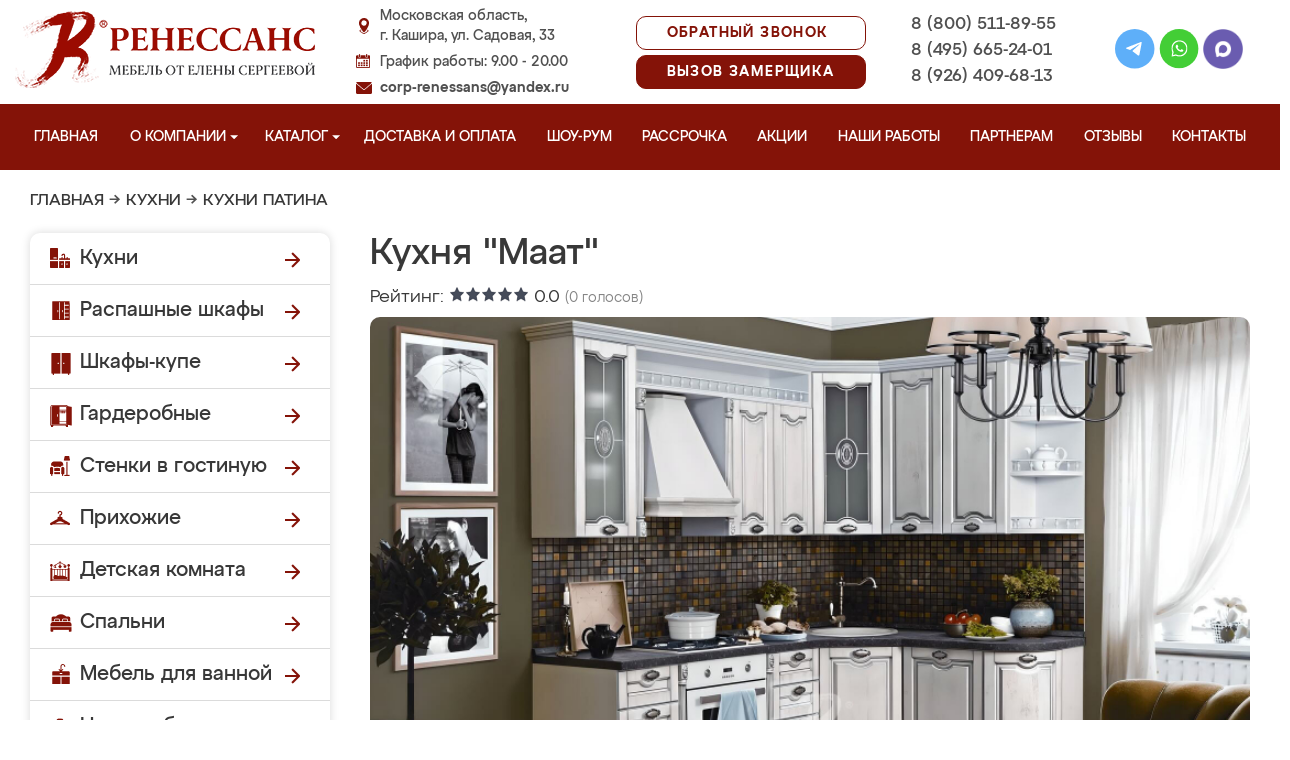

--- FILE ---
content_type: text/html; charset=UTF-8
request_url: https://kashiramebel.ru/kyhnya-patina-24
body_size: 17507
content:
<!DOCTYPE html>
  <html lang="ru">
  <head>
   <base href="https://kashiramebel.ru/"/>
   <title>Кухня &quot;Маат&quot;, купить кухню патина на заказ в г. Кашира недорого.</title>
   <meta http-equiv="Content-Type" content="text/html; charset=UTF-8" />
   <meta name="description" content="Купить кухню патина под названием &quot;Кухня &quot;Маат&quot;&quot; недорого на заказ от производителя в г. Кашира. Беспроцентная рассрочка! Бесплатная доставка и замер!" />
   <meta name="keywords"    content="Кухня &quot;Маат&quot;, Кухни патина" />
   <meta name="viewport" content="width=device-width, initial-scale=1, maximum-scale=1">
   <meta name="format-detection" content="telephone=no">
   <meta name="yandex-verification" content="9bcd6357a6810365" />

   <link href="design/renessans/images/favicon.ico" rel="icon"          type="image/x-icon"/>
   <link href="design/renessans/images/favicon.ico" rel="shortcut icon" type="image/x-icon"/>
       <link rel="stylesheet" href="design/renessans/css/nivo-slider.css" type="text/css" media="screen" />
    <link rel="stylesheet" href="design/renessans/css/themes/default/default.css" type="text/css" media="screen" />
    <link rel="stylesheet" type="text/css" href="design/renessans/css/sliderkit-core.css" media="screen" />
    <link rel="stylesheet" type="text/css" href="design/renessans/css/sliderkit-demos.css" media="screen" />
    <link href="design/renessans/css/owl.carousel.min.css" rel="stylesheet" type="text/css" media="screen" />
    <link href="design/renessans/css/owl.theme.default.min.css" rel="stylesheet" type="text/css" media="screen" />
    <link href="design/renessans/css/jquery.bxslider.css?v=15" rel="stylesheet" type="text/css" media="screen" />
    <link href="design/renessans/css/reveal.css?v=20" rel="stylesheet" type="text/css" media="screen" />
    <link href="design/renessans/css/style2.css?v=20" rel="stylesheet" type="text/css" media="screen" />
    <link href="design/renessans/css/mobile.css?v=20" rel="stylesheet" type="text/css" media="screen" />
    <link href = "design/renessans/fonts/stylesheet.css" rel = "stylesheet" type = "text/css" />
    <script type="text/javascript" src="js/jquery/jquery.js"></script>
    <link rel="preload" href="design/renessans/img/menu_kuhni_w.png" as="image" />
    <link rel="preload" href="design/renessans/img/menu_shkafy_w.png" as="image" />
    <link rel="preload" href="design/renessans/img/menu_stenki_w.png" as="image" />
    <link rel="preload" href="design/renessans/img/menu_detskaya_w.png" as="image" />
    <link rel="preload" href="design/renessans/img/menu_prihozhie_w.png" as="image" />
    <link rel="preload" href="design/renessans/img/menu_spalni_w.png" as="image" />
    <link rel="preload" href="design/renessans/img/menu_raboty_w.png" as="image" />
    <link rel="preload" href="design/renessans/img/menu_garderobnye_w.svg" as="image" />
    <link rel="preload" href="design/renessans/img/menu_kupe_w.svg" as="image" />
    <link rel="preload" href="design/renessans/img/menu_vannaya_w.svg" as="image" />
  <link rel="stylesheet" href="design/renessans/js/fancybox/jquery.fancybox.css" type="text/css" media="screen" />


  <link href="/js/baloon/css/baloon.css" rel="stylesheet" type="text/css" />
  
  <style>
   .autocomplete-w1 { position:absolute; top:0px; left:0px; margin:6px 0 0 6px; /* IE6 fix: */ _background:none; _margin:1px 0 0 0; }
   .autocomplete { border:1px solid #999; background:#FFF; cursor:default; text-align:left; overflow-x:auto;  overflow-y: auto; margin:-6px 6px 6px -6px; /* IE6 specific: */ _height:350px;  _margin:0; _overflow-x:hidden; }
   .autocomplete .selected { background:#F0F0F0; }
   .autocomplete div { padding:2px 5px; white-space:nowrap; }
   .autocomplete strong { font-weight:normal; color:#3399FF; }
 </style>

<link rel="stylesheet" href="design/renessans/css/fancybox.css"/>

    

  </head>
  <body>
   <div class="conteiner header-container">
    <header class="header">
      <div class="logo-wrapper">
        <a href="/" class="logo"><img src="design/renessans/img/logo-new.png" title='Мебель от Елены Сергеевой в Кашире' alt='Мебель от Елены Сергеевой в Кашире' height="77" width="300"></a>
        <!--<div class="logo-text">в Кашире</div>-->
      </div>
      <div class="contact">
        <span class="address">Московская область,<br> г. Кашира, ул. Садовая, 33</span>
        <span class="time">График работы: 9.00 - 20.00</span>
        <span class="email"><a href="mailto:corp-renessans@yandex.ru" class="tn">corp-renessans@yandex.ru</a></span>
      </div>
      
      <div class="header-btns-wrapper">
        <a href="#" data-reveal-id="callme" data-animation="fade" class="header-callback tn no-mobile">Обратный звонок</a>
        <a href="#" data-reveal-id="design" data-animation="fade" class="header-callback header-callback-red tn no-mobile">Вызов замерщика</a>
        <a href="#" data-reveal-id="callme" data-animation="fade" class="no-pc"><img src="design/renessans/img/header-phone.png" alt="Обратный звонок"></a>
        <a href="javascript:;" class="no-pc menu-btn"><img src="design/renessans/img/header-menu.png" alt="Меню"></a>
      </div>

      <div class="phones">
        <a href="tel:+7 (800) 511-89-55" class="tn">8 (800) 511-89-55</a>
        <a href="tel:+7 (495) 665-24-01" class="tn">8 (495) 665-24-01</a>
        <a href="tel:+7 (926) 409-68-13" class="tn">8 (926) 409-68-13</a>
      </div>

      <div class="header-social">
        <a title="Telegram" href="https://t.me/MFRenessans" target="_blank"><img src="design/renessans/img/telegram.svg" alt="Telegram"></a>
        <a title="Whatsapp" href="whatsapp://send?phone=79264096813" target="_blank"><img src="design/renessans/img/whatsapp.svg" alt="Whatsapp"></a>
        <a title="Max" href="https://max.ru/u/f9LHodD0cOIx1IsR35lQyp6xi11EkXMk6_hCr699pXuHIz2_Z4fLbYYcQ6M" target="_blank"><img src="design/renessans/img/max.png" alt="Max"></a>
      </div>

 </header>
</div>

<nav class="navigation top-menu-nav">
  <ul class="menu conteiner">
    <li>
      <a data-page="1" href="" class="no-children">Главная</a>
    </li>
    <!-- <li>
      <a data-page="4" href="o-kompanii" class="no-children">О компании</a>
    </li>-->

    <li class="dropdown">
      <a data-page="4" href="o-kompanii" class="children-hidden">О компании <svg width="8" height="4" viewBox="0 0 8 4" fill="none" xmlns="http://www.w3.org/2000/svg">
	      <path d="M4 4.25L0 0.25L8 0.250001L4 4.25Z" fill="white"></path>
	  </svg></a>
      <ul class="dropdown_menu">
        <li>
          <a href="./o-kompanii">О Ренессанс ИП Сергеева Е.В.</a>
        </li>
        <li>
          <a href="./video">Видео от компании</a>
        </li>
        <li>
          <a href="./garantii">Гарантии</a>
        </li>
        <li>
          <a href="./vopros-otvet">Вопрос-ответ</a>
        </li>
        <li>
          <a href="./yuridicheskaya-informatsiya">Юридическая информация</a>
        </li>
        <li>
          <a href="./sertifikaty">Сертификаты</a>
        </li>
        <li>
          <a href="./vakansii">Вакансии</a>
        </li>
      </ul>
    </li>

    <li class="dropdown">
      <a data-page="8" href="catalog" class="children-hidden">Каталог <svg width="8" height="4" viewBox="0 0 8 4" fill="none" xmlns="http://www.w3.org/2000/svg">
	      <path d="M4 4.25L0 0.25L8 0.250001L4 4.25Z" fill="white"></path></a>
      <ul class="dropdown_menu">
        <li>
          <a href="./kuhni" data-category="46" class="subcat-children-hidden">Кухни</a>
          <ul class="dropdown_menu">
            <li>
              <a href="./sovremennie-kyhni" data-category="68">Современные кухни</a>
            </li>
            <li>
              <a href="./kyhni-klassika" data-category="62">Кухни классика</a>
            </li>
            <li>
              <a href="./kyhni-alvic" data-category="56">Кухни Alvic Luxe</a>
            </li>
            <li>
              <a href="./kyhni-iz-emali" data-category="61">Кухни из эмали</a>
            </li>
            <li>
              <a href="./kyhni-yglovie" data-category="66">Кухни угловые</a>
            </li>
            <li>
              <a href="./kyhni-iz-mdf" data-category="59">Кухни из мдф</a>
            </li>
            <li>
              <a href="./kyhni-iz-plastika" data-category="60">Кухни из пластика</a>
            </li>
            <li>
              <a href="./kyhni-patina" data-category="64">Кухни патина</a>
            </li>
            <li>
              <a href="./kyhni-iz-massiva" data-category="58">Кухни из массива</a>
            </li>
            <li>
              <a href="./bolshie-kyhni" data-category="55">Большие кухни</a>
            </li>
            <li>
              <a href="./kyhni-malogabaritnie" data-category="63">Кухни малогабаритные</a>
            </li>
            <li>
              <a href="./kuhni-neoklassika" data-category="134">Неоклассика</a>
            </li>
            <li>
              <a href="./kuhni-loft" data-category="135">Лофт</a>
            </li>
            <li>
              <a href="./kuhni-modern" data-category="136">Модерн</a>
            </li>
            <li>
              <a href="./kuhni-minimalizm" data-category="140">Минимализм</a>
            </li>
            <li>
              <a href="./kyhni-s-fotopechatu" data-category="65">Кухни с фотопечатью</a>
            </li>
            <li>
              <a href="./kyhni-ekonom" data-category="67">Кухни эконом</a>
            </li>
            <li>
              <a href="./kyhni-iz-akrila" data-category="57">Кухни из акрила</a>
            </li>
          </ul>
        </li>
        <li>
          <a href="./raspashnye-shkafy" data-category="137" class="subcat-children-hidden">Распашные шкафы</a>
          <ul class="dropdown_menu">
            <li>
              <a href="./sovremennye-shkafy" data-category="138">Современные</a>
            </li>
            <li>
              <a href="./klassicheskie-shkafy" data-category="139">Классические</a>
            </li>
          </ul>
        </li>
        <li>
          <a href="./shkafy-kupe" data-category="47" class="subcat-children-hidden">Шкафы-купе</a>
          <ul class="dropdown_menu">
            <li>
              <a href="./belie-shkafi-kype" data-category="69">Белые шкафы купе</a>
            </li>
            <li>
              <a href="./vstroennnie-shkafi-kype" data-category="70">Встроеннные шкафы купе</a>
            </li>
            <li>
              <a href="./radiysnie-shkafi-kype" data-category="71">Радиусные шкафы купе</a>
            </li>
            <li>
              <a href="./yglovie-shkafi-kype" data-category="72">Угловые шкафы купе</a>
            </li>
            <li>
              <a href="./shkafi-kype-v-prihojyu" data-category="73">Шкафы купе в прихожую</a>
            </li>
            <li>
              <a href="./shkafi-kype-v-spalnu" data-category="74">Шкафы купе в спальню</a>
            </li>
            <li>
              <a href="./shkafi-kype-vitraj" data-category="75">Шкафы купе витраж</a>
            </li>
            <li>
              <a href="./shkafi-kype-peskostryi" data-category="76">Шкафы купе пескоструй</a>
            </li>
            <li>
              <a href="./shkafi-kype-s-zerkalom" data-category="77">Шкафы купе с зеркалом</a>
            </li>
            <li>
              <a href="./shkafi-kype-s-fotopechatu" data-category="78">Шкафы купе с фотопечатью</a>
            </li>
            <li>
              <a href="./shkafi-kype-ekonom" data-category="79">Шкафы купе эконом</a>
            </li>
          </ul>
        </li>
        <li>
          <a href="./garderobnye" class="subcat-children-hidden">Гардеробные</a>
          <ul class="dropdown_menu">
            <li>
              <a href="./klassicheskie-garderobnye">Классические</a>
            </li>
            <li>
              <a href="./sovremennye-garderobnye">Современные</a>
            </li>
            <li>
              <a href="./svetlye-garderobnye">Светлые</a>
            </li>
            <li>
              <a href="./temnye-garderobnye">Темные</a>
            </li>
            <li>
              <a href="./uglovye-garderobnye">Угловые</a>
            </li>
            <li>
              <a href="./p-obraznye-garderobnye">П-образные</a>
            </li>
          </ul>
        </li>
        <li>
          <a href="./gostinye" data-category="80" class="subcat-children-hidden">Стенки в гостиную</a>
          <ul class="dropdown_menu">
            <li>
              <a href="./gostinie-v-klassicheskom-stile" data-category="84">Гостиные в классическом стиле</a>
            </li>
            <li>
              <a href="./gostinie-v-sovremennom-stile" data-category="85">Гостиные в современном стиле</a>
            </li>
            <li>
              <a href="./mini-stenki-v-gostinyu" data-category="86">Мини стенки в гостиную</a>
            </li>
            <li>
              <a href="./stenki-pod-televizor" data-category="87">Стенки под телевизор</a>
            </li>
            <li>
              <a href="./stenki-s-komputernim-stolom" data-category="88">Стенки с компьютерным столом</a>
            </li>
            <li>
              <a href="./yglovie-stenki-v-gostinyu" data-category="89">Угловые стенки в гостиную</a>
            </li>
          </ul>
        </li>
        <li>
          <a href="./prihozhie" data-category="82" class="subcat-children-hidden">Прихожие</a>
          <ul class="dropdown_menu">
            <li>
              <a href="./belie-prihojie" data-category="93">Белые прихожие</a>
            </li>
            <li>
              <a href="./prihojie-v-koridor-malogabaritnie" data-category="94">Прихожие в коридор малогабаритные</a>
            </li>
            <li>
              <a href="./prihojie-dlya-yzkogo-koridora" data-category="95">Прихожие для узкого коридора</a>
            </li>
            <li>
              <a href="./prihojie-ekonom" data-category="96">Прихожие эконом</a>
            </li>
            <li>
              <a href="./sovremennie-prihojie" data-category="97">Современные прихожие</a>
            </li>
            <li>
              <a href="./yglovie-prihojie" data-category="98">Угловые прихожие</a>
            </li>
            <li>
              <a href="./klassicheskie-prihozhie" data-category="133">Классические</a>
            </li>
          </ul>
        </li>
        <li>
          <a href="./detskie" data-category="81" class="subcat-children-hidden">Детская комната</a>
          <ul class="dropdown_menu">
            <li>
              <a href="./detskaya-dlya-dvoih" data-category="90">Детская для двоих</a>
            </li>
            <li>
              <a href="./detskaya-dlya-devochki" data-category="91">Детская для девочки</a>
            </li>
            <li>
              <a href="./detskaya-dlya-malchika" data-category="92">Детская для мальчика</a>
            </li>
          </ul>
        </li>
        <li>
          <a href="./spalni" data-category="83" class="subcat-children-hidden">Спальни</a>
          <ul class="dropdown_menu">
            <li>
              <a href="./belie-spalni" data-category="99">Белые спальни</a>
            </li>
            <li>
              <a href="./krasivie-spalni" data-category="100">Красивые спальни</a>
            </li>
            <li>
              <a href="./malenkie-spalni" data-category="101">Маленькие спальни</a>
            </li>
            <li>
              <a href="./spalni-klassika" data-category="102">Спальни классика</a>
            </li>
            <li>
              <a href="./spalni-modern" data-category="103">Спальни модерн</a>
            </li>
            <li>
              <a href="./spalni-ekonom-klassa" data-category="104">Спальни эконом класса</a>
            </li>
          </ul>
        </li>
        <li>
          <a href="./mebel-dlya-vannyh-komnat">Мебель для ванной</a>
        </li>
      </ul>
    </li>
    <li>
      <a data-page="3" href="/kak-zakazat" class="no-children">Доставка и оплата</a>
    </li>
    <li>
      <a href="/show-room" class="no-children">Шоу-рум</a>
    </li>
    <li>
      <a href="/rassrochka" class="no-children">Рассрочка</a>
    </li>
    <li>
      <a href="/aktsii" class="no-children">Акции</a>
    </li>
    <li>
      <a href="/portfolio" class="no-children">Наши работы</a>
    </li>
    <li>
      <a href="/partneram" class="no-children no850">Партнерам</a>
    </li>
    <li>
      <a data-page="2" href="reviews" class="no-children">Отзывы</a>
    </li>
    <li>
      <a data-page="6" href="contact" class="no-children">Контакты</a>
    </li>
  </ul>
</nav>
<div class="after-menu-wrapper"></div>

     </div>

<div class="full-width">
	<div class="header-place">Кашира</div>
</div>



 <div class="conteiner">
 

    	 <div class="breadcrumbs">
		<a href="/">Главная</a>
				    	  	   → <a href="/kuhni">Кухни</a>
	  		    	  	   → <a href="/kyhni-patina">Кухни патина</a>
	  							 </div> 
  	





      <div class="catalog_main">
  
     <div class="sidebar">

  <noindex>
  <div class="catalog">
    <ul class="sidebar-menu">
      <li class="dropdown" data-id="46">
        <a href="./kuhni" data-category="46" rel="nofollow" class="parent">Кухни</a>
        <ul class="dropdown-menu">
          <li data-id="68">
            <a href="./sovremennie-kyhni" data-category="68" rel="nofollow">Современные кухни</a>
          </li>
          <li data-id="62">
            <a href="./kyhni-klassika" data-category="62" rel="nofollow">Кухни классика</a>
          </li>
          <li data-id="56">
            <a href="./kyhni-alvic" data-category="56" rel="nofollow">Кухни Alvic Luxe</a>
          </li>
          <li data-id="61">
            <a href="./kyhni-iz-emali" data-category="61" rel="nofollow">Кухни из эмали</a>
          </li>
          <li data-id="66">
            <a href="./kyhni-yglovie" data-category="66" rel="nofollow">Кухни угловые</a>
          </li>
          <li data-id="59">
            <a href="./kyhni-iz-mdf" data-category="59" rel="nofollow">Кухни из мдф</a>
          </li>
          <li data-id="60">
            <a href="./kyhni-iz-plastika" data-category="60" rel="nofollow">Кухни из пластика</a>
          </li>
          <li data-id="64">
            <a href="./kyhni-patina" data-category="64" rel="nofollow">Кухни патина</a>
          </li>
          <li data-id="58">
            <a href="./kyhni-iz-massiva" data-category="58" rel="nofollow">Кухни из массива</a>
          </li>
          <li data-id="55">
            <a href="./bolshie-kyhni" data-category="55" rel="nofollow">Большие кухни</a>
          </li>
          <li data-id="63">
            <a href="./kyhni-malogabaritnie" data-category="63" rel="nofollow">Кухни малогабаритные</a>
          </li>
          <li data-id="65">
            <a href="./kyhni-s-fotopechatu" data-category="65" rel="nofollow">Кухни с фотопечатью</a>
          </li>
          <li data-id="67">
            <a href="./kyhni-ekonom" data-category="67" rel="nofollow">Кухни эконом</a>
          </li>
          <li data-id="57">
            <a href="./kyhni-iz-akrila" data-category="57" rel="nofollow">Кухни из акрила</a>
          </li>
        </ul>
      </li>
      <li class="dropdown" data-id="137">
        <a href="./raspashnye-shkafy" data-category="137" rel="nofollow" class="parent">Распашные шкафы</a>
        <ul class="dropdown-menu">
          <li data-id="137">
            <a href="./sovremennye-shkafy" data-category="138" rel="nofollow">Современные шкафы</a>
          </li>
          <li data-id="69">
            <a href="./klassicheskie-shkafy" data-category="139" rel="nofollow">Классические шкафы</a>
          </li>
        </ul>
      </li>
      <li class="dropdown" data-id="47">
        <a href="./shkafy-kupe" data-category="47" rel="nofollow" class="parent">Шкафы-купе</a>
        <ul class="dropdown-menu">
          <li data-id="69">
            <a href="./belie-shkafi-kype" data-category="69" rel="nofollow">Белые шкафы-купе</a>
          </li>
          <li data-id="70">
            <a href="./vstroennnie-shkafi-kype" data-category="70" rel="nofollow">Встроенные шкафы-купе</a>
          </li>
          <li data-id="71">
            <a href="./radiysnie-shkafi-kype" data-category="71" rel="nofollow">Радиусные шкафы-купе</a>
          </li>
          <li data-id="72">
            <a href="./yglovie-shkafi-kype" data-category="72" rel="nofollow">Угловые шкафы-купе</a>
          </li>
          <li data-id="73">
            <a href="./shkafi-kype-v-prihojyu" data-category="73" rel="nofollow">Шкафы-купе в прихожую</a>
          </li>
          <li data-id="74">
            <a href="./shkafi-kype-v-spalnu" data-category="74" rel="nofollow">Шкафы-купе в спальню</a>
          </li>
          <li data-id="75">
            <a href="./shkafi-kype-vitraj" data-category="75" rel="nofollow">Шкафы-купе витраж</a>
          </li>
          <li data-id="76">
            <a href="./shkafi-kype-peskostryi" data-category="76" rel="nofollow">Шкафы-купе пескоструй</a>
          </li>
          <li data-id="77">
            <a href="./shkafi-kype-s-zerkalom" data-category="77" rel="nofollow">Шкафы-купе с зеркалом</a>
          </li>
          <li data-id="78">
            <a href="./shkafi-kype-s-fotopechatu" data-category="78" rel="nofollow">Шкафы-купе с фотопечатью</a>
          </li>
          <li data-id="79">
            <a href="./shkafi-kype-ekonom" data-category="79" rel="nofollow">Шкафы-купе эконом</a>
          </li>
        </ul>
      </li>
      <li class="dropdown">
          <a href="./garderobnye" class="parent" rel="nofollow">Гардеробные</a>
          <ul class="dropdown-menu">
            <li>
              <a href="./klassicheskie-garderobnye" rel="nofollow" >Классические</a>
            </li>
            <li>
              <a href="./sovremennye-garderobnye" rel="nofollow">Современные</a>
            </li>
            <li>
              <a href="./svetlye-garderobnye" rel="nofollow">Светлые</a>
            </li>
            <li>
              <a href="./temnye-garderobnye" rel="nofollow">Темные</a>
            </li>
            <li>
              <a href="./uglovye-garderobnye" rel="nofollow">Угловые</a>
            </li>
            <li>
              <a href="./p-obraznye-garderobnye" rel="nofollow">П-образные</a>
            </li>
          </ul>
        </li>
      <li class="dropdown" data-id="80">
        <a href="./gostinye" data-category="80" rel="nofollow" class="parent">Стенки в гостиную</a>
        <ul class="dropdown-menu">
          <li data-id="84">
            <a href="./gostinie-v-klassicheskom-stile" data-category="84" rel="nofollow">Гостиные в классическом стиле</a>
          </li>
          <li data-id="85">
            <a href="./gostinie-v-sovremennom-stile" data-category="85" rel="nofollow">Гостиные в современном стиле</a>
          </li>
          <li data-id="86">
            <a href="./mini-stenki-v-gostinyu" data-category="86" rel="nofollow">Мини стенки в гостиную</a>
          </li>
          <li data-id="87">
            <a href="./stenki-pod-televizor" data-category="87" rel="nofollow">Стенки под телевизор</a>
          </li>
          <li data-id="88">
            <a href="./stenki-s-komputernim-stolom" data-category="88" rel="nofollow">Стенки с компьютерным столом</a>
          </li>
          <li data-id="89">
            <a href="./yglovie-stenki-v-gostinyu" data-category="89" rel="nofollow">Угловые стенки в гостиную</a>
          </li>
        </ul>
      </li>
      <li class="dropdown" data-id="82">
        <a href="./prihozhie" data-category="82" rel="nofollow" class="parent">Прихожие</a>
        <ul class="dropdown-menu">
          <li data-id="93">
            <a href="./belie-prihojie" data-category="93" rel="nofollow">Белые прихожие</a>
          </li>
          <li data-id="94">
            <a href="./prihojie-v-koridor-malogabaritnie" data-category="94" rel="nofollow">Прихожие в коридор малогабаритные</a>
          </li>
          <li data-id="95">
            <a href="./prihojie-dlya-yzkogo-koridora" data-category="95" rel="nofollow">Прихожие для узкого коридора</a>
          </li>
          <li data-id="96">
            <a href="./prihojie-ekonom" data-category="96" rel="nofollow">Прихожие эконом</a>
          </li>
          <li data-id="97">
            <a href="./sovremennie-prihojie" data-category="97" rel="nofollow">Современные прихожие</a>
          </li>
          <li data-id="98">
            <a href="./yglovie-prihojie" data-category="98" rel="nofollow">Угловые прихожие</a>
          </li>
        </ul>
      </li>
      <li class="dropdown" data-id="81">
        <a href="./detskie" data-category="81" rel="nofollow" class="parent">Детская комната</a>
        <ul class="dropdown-menu">
          <li data-id="90">
            <a href="./detskaya-dlya-dvoih" data-category="90" rel="nofollow">Детская для двоих</a>
          </li>
          <li data-id="91">
            <a href="./detskaya-dlya-devochki" data-category="91" rel="nofollow">Детская для девочки</a>
          </li>
          <li data-id="92">
            <a href="./detskaya-dlya-malchika" data-category="92" rel="nofollow">Детская для мальчика</a>
          </li>
        </ul>
      </li>
      <li class="dropdown" data-id="83">
        <a href="./spalni" data-category="83" rel="nofollow" class="parent">Спальни</a>
        <ul class="dropdown-menu">
          <li data-id="99">
            <a href="./belie-spalni" data-category="99" rel="nofollow">Белые спальни</a>
          </li>
          <li data-id="100">
            <a href="./krasivie-spalni" data-category="100" rel="nofollow">Красивые спальни</a>
          </li>
          <li data-id="101">
            <a href="./malenkie-spalni" data-category="101" rel="nofollow">Маленькие спальни</a>
          </li>
          <li data-id="102">
            <a href="./spalni-klassika" data-category="102" rel="nofollow">Спальни классика</a>
          </li>
          <li data-id="103">
            <a href="./spalni-modern" data-category="103" rel="nofollow">Спальни модерн</a>
          </li>
          <li data-id="104">
            <a href="./spalni-ekonom-klassa" data-category="104" rel="nofollow">Спальни эконом класса</a>
          </li>
        </ul>
      </li>
      <li class="dropdown" data-id="148">
        <a href="./mebel-dlya-vannyh-komnat" data-category="148" rel="nofollow" class="parent vannaya">Мебель для ванной</a>
      </li>
      <li>
        <a href="/portfolio" class="our-works">Наши работы</a>
      </li>
    </ul>
  </div>
</noindex>
      <div class="search">
        <div id="search">
          <form action="/search/">
            <input class="input_search" type="text" name="keyword" value="" placeholder="Поиск товара"/>
            <input class="button_search" value="" type="submit" />
          </form>
        </div>
      </div>
              <a href="/aktsii"><img src="design/renessans/img/aktsii.jpg" loading="lazy" class="aktsii"></a>
      
              <div class="buttons">
           <a href="#" data-reveal-id="discount10" data-animation="fade" class="button_calc bg-blue"><span class="project">Рассчитать проект</span></a>
           <a href="#" data-reveal-id="design" class="button_zamer"><span class="size">Бесплатный вызов дизайнера-замерщика</span></a>
           <a href="./aktsii" class="button_akcii"><span class="actions">Рассрочка и акции</span></a>
        </div>
        <div class="sidebar-video-sticky">
                        <div class="sidebar-title fw500">Отзывы наших клиентов</div>
        <div class="video_slider slider_left"><div class="item">
<a class="zoom2" href="https://rutube.ru/play/embed/3d7fc1211e840f66a63977fd4ad803ae/">
  <img src="design/renessans/img/videos/5.jpg">
  <img src="design/renessans/img/video.png" class="video_arrow" height="128" width="128">
</a>
</div>
<div class="item">
<a class="zoom2" href="https://rutube.ru/play/embed/a86430f67d059f94e629f2572a183a56/">
  <img src="design/renessans/img/videos/6.jpg">
  <img src="design/renessans/img/video.png" class="video_arrow" height="128" width="128">
</a>
</div>
<div class="item">
<a class="zoom2" href="https://rutube.ru/play/embed/0f99e82e9aceb4863448c093876d0eec/">
  <img src="design/renessans/img/videos/7.jpg" loading="lazy">
  <img src="design/renessans/img/video.png" class="video_arrow" height="128" width="128">
</a>
</div>
<div class="item">
<a class="zoom2" href="https://rutube.ru/play/embed/ce034a22edb74adfb677f3cdb3d7b428/">
  <img src="design/renessans/img/videos/8.jpg" loading="lazy">
  <img src="design/renessans/img/video.png" class="video_arrow" height="128" width="128">
</a>
</div>
<div class="item">
<a class="zoom2" href="https://rutube.ru/play/embed/e7c36eaeb2b7220945c5b6ec60e883cf/">
  <img src="design/renessans/img/videos/2.jpg" loading="lazy">
  <img src="design/renessans/img/video.png" class="video_arrow" height="128" width="128">
</a>
</div>
<div class="item">
<a class="zoom2" href="https://rutube.ru/play/embed/6cea9ab03ab9cd2c61c12b3415a80bf2/">
  <img src="design/renessans/img/videos/4.jpg" loading="lazy">
  <img src="design/renessans/img/video.png" class="video_arrow" height="128" width="128">
</a>
</div>
<div class="item">
<a class="zoom2" href="https://rutube.ru/play/embed/d729a10f11527941923b74cf264b5405/">
  <img src="design/renessans/img/videos/1.jpg" loading="lazy">
  <img src="design/renessans/img/video.png" class="video_arrow" height="128" width="128">
</a>
</div>
<div class="item">
<a class="zoom2" href="https://rutube.ru/play/embed/32aa11ce21865194fade996a02f869b5/">
  <img src="design/renessans/img/videos/3.jpg" loading="lazy">
  <img src="design/renessans/img/video.png" class="video_arrow" height="128" width="128">
</a>
</div>
<div class="item">
<a class="zoom2" href="https://rutube.ru/play/embed/87cb892c2d7d10f4cb10040511991657/">
  <img src="design/renessans/img/videos/10.jpg" loading="lazy">
  <img src="design/renessans/img/video.png" class="video_arrow" height="128" width="128">
</a>
</div>
<div class="item">
<a class="zoom2" href="https://rutube.ru/play/embed/2ca1df9a7270e6feba05996bc3d4e7ba/">
  <img src="design/renessans/img/videos/9.jpg" loading="lazy">
  <img src="design/renessans/img/video.png" class="video_arrow" height="128" width="128">
</a>
</div></div>
      
            <div class="sidebar-title fw500">Видео производства</div>
      <div class="video_slider_left_video" style="margin-top: 10px;">
        <div class="item">
          <a class="zoom2" href="https://rutube.ru/play/embed/df02ae80e3a4c0fce474c61fab871238/">
          <img class="proizvodstvo-image" src="design/renessans/img/video-pr-bg.jpg">
          </a>
        </div>
      </div>
          </div>
           </div>
     <div class="content">
      
<div class="products"> 
 <h1 class="product-h1" data-product="652">Кухня &quot;Маат&quot;</h1>
 <div class="product_info">
     <div class="rating" rel="652">
      Рейтинг: <span class="rater-starsOff"><span style="width:0px" class="rater-starsOn"></span></span> <span class="rater-rating">0.0</span>&#160;<span class="rating-num">(<span class="rater-rateCount">0</span> голосов)</span>
     </div>
     <div class="prod-img-btns">
        <a href="https://kashiramebel.ru/files/products/Isabel-Beloe-derevo-s-serebrianoi-patinoi.1600x900w.jpg" class="zoom" data-fancybox="product-photos" rel="product-photos"><img src="https://kashiramebel.ru/files/products/Isabel-Beloe-derevo-s-serebrianoi-patinoi.800x600w.jpg" alt="Кухня &quot;Маат&quot;" loading="lazy"/></a>

        
        <div id="append-price"></div>
        <div class="buttons"> 
          <a href="#" data-reveal-id="callme" data-animation="fade" class="button btn-white "><span class="callme">Заказать консультацию</span></a>
                   <a href="#" onclick="$('#myModal-calc').css('display', 'block');$('#calc_product_id').val(window.location.href); $('#myModal-calc').reveal({animation: 'fade', closeonbackgroundclick: true}); return false;" class="button btn-red bg-blue">Рассчитать <br/>стоимость</a>
                   <a href="#" data-reveal-id="design" data-animation="fade" class="button btn-white"><span class="size">Вызвать <br/>замерщика</span></a>
          <a href="#" data-reveal-id="taximodal" data-animation="fade" class="button btn-red">Заказать <br/>такси до салона <br/>бесплатно</a>
        </div>
     </div> 
		
    <div class="price-info-wrapper">
      <div class="price">
               <div class="red-price"> Цена:
                                              от 49 000 ₽
                              </div>
        <div class="little-price">
                      за <span class="fw500">1 метр</span> верха и низа <br>гарнитура в длину
                  </div>
             </div>
      <div class="info">
       <div class="phone_text">Консультация и расчёт стоимости по телефонам:</div>
       <div class="phone"><a href="tel:+7 (800) 511-89-55">8 (800) <span class="red">511-89-55</span></a><span class="comma">, </span><a href="tel:+7 (495) 665-24-01">8 (495) <span class="red">665-24-01</span></a><span class="comma">, </span> <a href="tel:+7 (926) 409-68-13">8 (926) <span class="red">409-68-13</span></a></div>
      </div>
    </div>

    <div class="clear"></div>  

        <div class="features">
      <div class="title">Характеристики</div>
            <ul class="list double">
                  <li>
            <span class="name">Материал фасадов:</span>
            <span class="value">МДФ, покрытые плёнкой ПВХ с патиной</span>
          </li>
                  <li>
            <span class="name">Столешница:</span>
            <span class="value">пластиковая, толщина 26 мм или 38 мм; из искусственного камня, толщина 38 мм</span>
          </li>
                  <li>
            <span class="name">Стеновая панель:</span>
            <span class="value">ХДФ в цвет столешницы или с фотопечатью</span>
          </li>
                  <li>
            <span class="name">Габариты:</span>
            <span class="value">изготовим кухню любого размера</span>
          </li>
                  <li>
            <span class="name">Цвет:</span>
            <span class="value">на выбор, более 250 цветов</span>
          </li>
                  <li>
            <span class="name">Выкатные системы :</span>
            <span class="value">ПВШ полного открывания, тандембоксы BOYARD (Россия), Blum (Австрия) или Hettich (Германия) с плавным закрыванием дверок или без этой опции</span>
          </li>
                  <li>
            <span class="name">Сушка для посуды:</span>
            <span class="value">Хромированная</span>
          </li>
                  <li>
            <span class="name">Цоколь:</span>
            <span class="value">в цвет фасадов или корпуса</span>
          </li>
                  <li>
            <span class="name">Подъемники :</span>
            <span class="value">BOYARD (Россия) или премиум класса Blum (Австрия), Hettich (Германия)</span>
          </li>
                  <li>
            <span class="name">Аксессуары:</span>
            <span class="value">Выкатные корзины, бутылочницы, волшебные уголки, карусели</span>
          </li>
                  <li>
            <span class="name">Пристеночный плинтус, барные стойки и навески, освещение :</span>
            <span class="value">по каталогу</span>
          </li>
                  <li>
            <span class="name">Ручки:</span>
            <span class="value">по каталогу</span>
          </li>
              </ul>   
    </div>  
    
    <div class="any">Изготовим по индивидуальному проекту: <br><span class="red bold">любые размеры, цвета и материалы</span></div>

    <div class="dostavka">
      <div class="like-h2">Схема работы</div>
      <div class="how-order-wrapper">
        <div class="how-order-item">
          <img src="design/renessans/img/how-order-1.png" loading="lazy" />
          <img src="design/renessans/img/how-order-arrow.svg" loading="lazy" class="how-order-arrow" />
          <div class="how-order-title">Оставьте заявку</div>
          <div class="how-order-text" style="margin-top: -10px; margin-bottom: 2px;">Позвоните по номерам</div>
          <div class="how-order-phone">
          <img src="/design/renessans/img/contacts/phone.png" class="contacts-icon">
          <a href="tel:+7 (800) 511-89-55" itemprop="telephone">8 (800) 511-89-55</a>
        </div>
        <div class="how-order-phone">
          <img src="/design/renessans/img/contacts/phone.png" class="contacts-icon">
          <a href="tel:+7 (495) 665-24-01" itemprop="telephone">8 (495) 665-24-01</a>
        </div>
        <div class="how-order-phone">
          <img src="/design/renessans/img/contacts/phone.png" class="contacts-icon">
          <a href="tel:+7 (926) 409-68-13" itemprop="telephone">8 (926) 409-68-13</a>
        </div>
        <div class="how-order-text" style="font-size: 12px; line-height: 17px;">Или оставьте заявку на сайте для консультации и предварительного расчёта стоимости.</div>
          <a class="how-order-btn" href="#" data-reveal-id="callme" data-animation="fade" >Оставить заявку</a>
        </div>
        <div class="how-order-item">
          <img src="design/renessans/img/how-order-2.png" loading="lazy" />
          <img src="design/renessans/img/how-order-arrow.svg" loading="lazy" class="how-order-arrow how-order-arrow-second" />
          <div class="how-order-title">Замер и расчет</div>
          <div class="how-order-text">Дизайнер-замерщик приедет к Вам с каталогом материалов, <br/>проведёт детальные замеры, <br/>составит проект и сделает окончательный расчёт стоимости Вашей будущей мебели.</div>
          <a class="how-order-btn" href="#" data-reveal-id="design" data-animation="fade" >Вызвать замерщика</a>

        </div>
        <div class="how-order-item">
          <img src="design/renessans/img/how-order-3.png" loading="lazy" />
          <img src="design/renessans/img/how-order-arrow.svg" loading="lazy" class="how-order-arrow" />
          <div class="how-order-title">Договор <br/>и изготовление</div>
          <div class="how-order-text">Заключаем договор, <br/>Вы вносите предоплату в размере <span class="fw500">10% от суммы договора</span>, и мы отдаём заказ в производство. Возможна оплата в рассрочку без %.</div>
          <a class="how-order-btn" href="/rassrochka">Узнать о рассрочке</a>
        </div>
        <div class="how-order-item">
          <img src="design/renessans/img/how-order-4.png" loading="lazy" />
          <div class="how-order-title">Доставка <br/>и установка</div>
          <div class="how-order-text">Мы доставляем мебель по Кашире и всей Московской области бесплатно! <br/>Стоимость сборки мебели: 10% от стоимости заказа.</div>
          <a class="how-order-btn" href="/catalog">Перейти в каталог</a>
        </div>
      </div>
    </div>

    <div class="like-h2">Ваша выгода при заказе у нас</div>
    <div class="why-we-wrapper">
      <div class="why-we-item">
        <img src="design/renessans/img/why-we-1.jpg" loading="lazy" />
        <div class="why-we-text">Предоплата <br/>при заключении <br/>договора <span class="bold">всего 10%</span></div>
      </div>
      <div class="why-we-item">
        <img src="design/renessans/img/why-we-2.jpg" loading="lazy" />
        <div class="why-we-text">Сроки изготовления <br/><span class="bold">от 7 дней</span> <br/>после замера</div>
      </div>
      <div class="why-we-item">
        <img src="design/renessans/img/why-we-3.jpg" loading="lazy" />
        <div class="why-we-text">Рассрочка <br/><span class="bold">на 3, 4, 6 месяцев</span></div>
      </div>
      <div class="why-we-item">
        <img src="design/renessans/img/why-we-4.jpg" loading="lazy" />
        <div class="why-we-text">Замер, <br/>доставка и подъем <br/><span class="bold">бесплатно</span></div>
      </div>
    </div>
  <div class="clear"></div>

	<div class="description">
   <div class="tabs_navigation">
    <ul class="tabNavigation">
     <li><a class="" href="#price">Цена</a></li>
     <li><a class="" href="#delivery">Доставка</a></li>
     <li><a class="" href="#payment">Оплата</a></li>
    </ul>
   </div>
   <div class="tabs">
    <div id="price" class="tab">
     Стоимость зависит от <strong>размеров и материалов</strong> Вашей мебели. Просто позвоните нам по любому из телефонов: <a href="tel:+7 (800) 511-89-55" class="tn">8 (800) 511-89-55</a>, <a href="tel:+7 (495) 665-24-01" class="tn">8 (495) 665-24-01</a>, <a href="tel:+7 (926) 409-68-13" class="tn">8 (926) 409-68-13</a>, и наш менеджер быстро рассчитает стоимость.
    </div>
    <div id="delivery" class="tab">
     <strong>Бесплатная доставка и подъём</strong> (при наличии лифта) по Кашире и Каширскому району.
    </div>
    <div id="payment" class="tab">
     Предоплата всего <strong>10%</strong>. Оставшуюся часть, когда привезут Вашу мебель. <strong>Стоимость сборки составляет 10% от стоимости заказа.</strong> 
    </div>
   </div>
          
	</div>


              <div class="video-carousel-footer owl-carousel owl-theme">
  <div class="item">
    <a class="zoom2" href="https://rutube.ru/play/embed/3c139394138a9b5b67b74533e02f88a0/">
      <img loading="lazy" src="/design/renessans/img/video-kak-vybrat-kuhnyu.jpg">
      <img loading="lazy" src="design/renessans/img/video.png" class="video_arrow" height="64" width="64">
      <span class="carousel-text">Как правильно выбрать кухню</span>
    </a>
  </div>
  <div class="item">
    <a class="zoom2" href="https://rutube.ru/play/embed/987741f5127f1b18ae751f96387d340c/">
      <img loading="lazy" src="/design/renessans/img/video-footer/6.jpg">
      <img loading="lazy" src="design/renessans/img/video.png" class="video_arrow" height="64" width="64">
      <span class="carousel-text">Материалы, с которыми мы работаем</span>
    </a>
  </div>
  <div class="item">
    <a class="zoom2" href="https://rutube.ru/play/embed/bc40fd57979a1a2eabc399cc002773ed/">
      <img loading="lazy" src="/design/renessans/img/video-footer/7.jpg">
      <img loading="lazy" src="design/renessans/img/video.png" class="video_arrow" height="64" width="64">
      <span class="carousel-text">Сроки изготовления мебели</span>
    </a>
  </div>
  <div class="item">
    <a class="zoom2" href="https://rutube.ru/play/embed/a99fff916d31df66d0dd24bf239a6de7/">
      <img loading="lazy" src="/design/renessans/img/video-footer/9.jpg">
      <img loading="lazy" src="design/renessans/img/video.png" class="video_arrow" height="64" width="64">
      <span class="carousel-text">О кухонных столешницах</span>
    </a>
  </div>
  <div class="item">
    <a class="zoom2" href="https://rutube.ru/play/embed/9df06ef413b1d8696f241a77cbb9622c/">
      <img loading="lazy" src="/design/renessans/img/video-footer/1.jpg">
      <img loading="lazy" src="design/renessans/img/video.png" class="video_arrow" height="64" width="64">
      <span class="carousel-text">Кухня в стиле неоклассика "Николь"</span>
    </a>
  </div>
  <div class="item">
    <a class="zoom2" href="https://rutube.ru/play/embed/63b327c0ad13cfb61f49d4164de4253b/">
      <img loading="lazy" src="/design/renessans/img/video-footer/2.jpg">
      <img loading="lazy" src="design/renessans/img/video.png" class="video_arrow" height="64" width="64">
      <span class="carousel-text">Кухня с комбинированными фасадами "Монблан"</span>
    </a>
  </div>
  <div class="item">
    <a class="zoom2" href="https://rutube.ru/play/embed/be3be2d45adbbfb4608304292e6cb8c5/">
      <img loading="lazy" src="/design/renessans/img/video-footer/5.jpg">
      <img loading="lazy" src="design/renessans/img/video.png" class="video_arrow" height="64" width="64">
      <span class="carousel-text">Классическая кухня в ПВХ с патиной</span>
    </a>
  </div>
  <div class="item">
    <a class="zoom2" href="https://rutube.ru/play/embed/54d27f9515094dad6e276f90327709af/">
      <img loading="lazy" src="/design/renessans/img/video-footer/8.jpg">
      <img loading="lazy" src="design/renessans/img/video.png" class="video_arrow" height="64" width="64">
      <span class="carousel-text">Кухня из трёх видов пластика</span>
    </a>
  </div>

</div>           
    

  <div class="fix-form-wrapper form-wrapper fix-form-card">
    <img src="design/renessans/img/fix-percent-left.png" loading="lazy" class="fix-percent-left no-pc" />
    <div class="fix-left">
      <div class="form-title"><span class="fw500">Фиксируем скидку в 5%</span><br/> до конца января</div>
      <div class="form-subtitle">Оставьте заявку сейчас, скидка сохранится.</div>
      <img src="design/renessans/img/dots.png" loading="lazy" class="dots" />
      <div class="fix-form">
        <span class="item" style="position: relative;"><input type="text" name="phone" class="required" placeholder="Ваш телефон"><img src="design/renessans/img/phone.svg" loading="lazy" class="form-phone" /></span>
        <div class="select-wrapper">
          <button class="select">
            <img src="design/renessans/img/wallet.png" loading="lazy" /> Желаемый бюджет
          </button>
          <ul class="dropdown-select">
            <li>90 т.р. - 140 т.р.</li>
            <li>140 т.р. - 200 т.р.</li>
            <li>свыше 200 т.р.</li>
          </ul>
        </div>
        <select class="budjet" name="budjet" required>
          <option>Желаемый бюджет</option>
          <option>90 т.р. - 140 т.р.</option>
          <option>140 т.р. - 200 т.р.</option>
          <option>свыше 200 т.р.</option>
        </select>
        <span class="item last_name"><input type="text" name="last_name" value=""></span>
        <input type="hidden" name="type" value="10">
        <a href="#" class="send">Отправить</a>
      </div>
      <span class="agree"><input type="checkbox" name="agree" checked class="agree-check" /> Я соглашаюсь на передачу персональных данных согласно <br/><a class="pdf_link" data-fancybox-type="iframe" href="/polit.pdf">Политике конфиденциальности</a> | <a class="pdf_link" data-fancybox-type="iframe" href="/soglasch.pdf">Пользовательскому соглашению</a></span>
    </div>
    <img src="design/renessans/img/fix-percent-right.png" loading="lazy" class="fix-percent-right no-pc" />
    <img src="design/renessans/img/fix-form-img2.png" loading="lazy" class="fix-form-img fix-form-img2" />
    <img src="design/renessans/img/fix-kust-left.png" loading="lazy" class="fix-kust-left no-pc" />
    <img src="design/renessans/img/fix-kust-right.png" loading="lazy" class="fix-kust-right no-pc" />
  </div>


  <a href="./material" class="material tn" rel="nofollow" target="_blank">Посмотреть материалы</a>
  <div class="clear"></div>
  
    <script type="text/javascript">
        jQuery(window).on("load", function () {
          setTimeout(function(){
          jQuery.getScript("https://res.smartwidgets.ru/app.js");
          },5000)
        });
    </script>
  
<div class="sw-app" data-app="b741eb2ec1b6092067035dfe13263fcf"></div>

</div></div></div></div>
<div class="full-width related">
    <div class="container">
        <div class="taxi-form-wrapper taxi-product form-wrapper fix-form-wrapper">
            <div class="taxi-left fix-form-card">
              <div class="form-title fw500">Заказать <span>бесплатное такси</span> <br>до нашего салона</div>
              <div class="form-subtitle">Из любой точки Москвы и Московской области!</div>
              <img src="design/renessans/img/dots.png" loading="lazy" class="dots">
              <div class="fix-form">
                <span class="item" style="position: relative;"><input type="text" name="name" class="required" placeholder="Ваше имя"><img src="design/renessans/img/name.svg" loading="lazy" class="form-name" /></span>
                <span class="item" style="position: relative;"><input type="text" name="phone" class="required" placeholder="Ваш телефон"><img src="design/renessans/img/phone.svg" loading="lazy" class="form-phone"></span>
                <span class="item last_name"><input type="text" name="last_name" value=""></span>
                <input type="hidden" name="type" value="taxi">
                <a href="#" class="send">Отправить</a>
              </div>
              <span class="agree"><input type="checkbox" name="agree" checked="" class="agree-check"> Я соглашаюсь на передачу персональных данных согласно <br><a class="pdf_link" data-fancybox-type="iframe" href="/polit.pdf">Политике конфиденциальности</a> | <a class="pdf_link" data-fancybox-type="iframe" href="/soglasch.pdf">Пользовательскому соглашению</a></span>
            </div>
            <div class="form-messangers">
              <a title="Telegram" href="https://t.me/MFRenessans" target="_blank"><img src="design/renessans/img/telegram.svg" loading="lazy" alt="Telegram"></a>
              <a title="Whatsapp" href="whatsapp://send?phone=79264096813" target="_blank"><img src="design/renessans/img/whatsapp.svg" loading="lazy" alt="Whatsapp"></a>
              <a title="Max" href="https://max.ru/u/f9LHodD0cOIx1IsR35lQyp6xi11EkXMk6_hCr699pXuHIz2_Z4fLbYYcQ6M"><img src="design/renessans/img/max.png" loading="lazy" alt="Max"></a>
            </div>
            <img src="design/renessans/img/taxi-woman.png" loading="lazy" class="taxi-woman">
            <img src="design/renessans/img/taxi-car.png" loading="lazy" class="taxi-car">
            <img src="design/renessans/img/taxi-kust.png" loading="lazy" class="taxi-kust">
        </div>
    </div>

         <div class="head">Похожие кухни на заказ</div>
      <ul class="big_product_list">
  	
  	 <li class="product">
    <a href="https://kashiramebel.ru/files/products/Screenshot_7.1600x900w.jpg" class="zoom_item" title="Кухня &quot;Исида&quot;">+</a>
    <a data-product="651" href="./kyhnya-patina-23" class="item">
           <div class="image">
       <img src="https://kashiramebel.ru/files/products/Screenshot_7.395x266.jpg" alt="Кухня &quot;Исида&quot;" loading="lazy" width="395px" height="266px" />
      </div>
      <span  class="title">
        Кухня &quot;Исида&quot;
       </span>
          
     <div class="product-info">
             <span class="price price_text">Цена: от 49 000 руб. за п.м.</span>
                         <span class="btn view">Подробнее</span>
            <div class="clear"></div>
     </div>
    </a>
  	 </li>
  	
  	 <li class="product">
    <a href="https://kashiramebel.ru/files/products/5%D1%84.1600x900w.jpg" class="zoom_item" title="Кухня &quot;Баст&quot;">+</a>
    <a data-product="650" href="./kyhnya-patina-22" class="item">
           <div class="image">
       <img src="https://kashiramebel.ru/files/products/5%D1%84.395x266.jpg" alt="Кухня &quot;Баст&quot;" loading="lazy" width="395px" height="266px" />
      </div>
      <span  class="title">
        Кухня &quot;Баст&quot;
       </span>
          
     <div class="product-info">
             <span class="price price_text">Цена: от 49 000 руб. за п.м.</span>
                         <span class="btn view">Подробнее</span>
            <div class="clear"></div>
     </div>
    </a>
  	 </li>
  	
  	 <li class="product">
    <a href="https://kashiramebel.ru/files/products/kuhnya-433.1600x900w.jpg" class="zoom_item" title="Кухня &quot;Астарта&quot;">+</a>
    <a data-product="649" href="./kyhnya-patina-21" class="item">
           <div class="image">
       <img src="https://kashiramebel.ru/files/products/kuhnya-433.395x266.jpg" alt="Кухня &quot;Астарта&quot;" loading="lazy" width="395px" height="266px" />
      </div>
      <span  class="title">
        Кухня &quot;Астарта&quot;
       </span>
          
     <div class="product-info">
             <span class="price price_text">Цена: от 49 000 руб. за п.м.</span>
                         <span class="btn view">Подробнее</span>
            <div class="clear"></div>
     </div>
    </a>
  	 </li>
  	
  	 <li class="product">
    <a href="https://kashiramebel.ru/files/products/3%D1%84.1600x900w.jpeg" class="zoom_item" title="Кухня &quot;Макошь&quot;">+</a>
    <a data-product="648" href="./kyhnya-patina-20" class="item">
           <div class="image">
       <img src="https://kashiramebel.ru/files/products/3%D1%84.395x266.jpeg" alt="Кухня &quot;Макошь&quot;" loading="lazy" width="395px" height="266px" />
      </div>
      <span  class="title">
        Кухня &quot;Макошь&quot;
       </span>
          
     <div class="product-info">
             <span class="price price_text">Цена: от 49 000 руб. за п.м.</span>
                         <span class="btn view">Подробнее</span>
            <div class="clear"></div>
     </div>
    </a>
  	 </li>
  	
  	 <li class="product">
    <a href="https://kashiramebel.ru/files/products/kuhnya-431.1600x900w.jpg" class="zoom_item" title="Кухня &quot;Конкордия&quot;">+</a>
    <a data-product="647" href="./kyhnya-patina-19" class="item">
           <div class="image">
       <img src="https://kashiramebel.ru/files/products/kuhnya-431.395x266.jpg" alt="Кухня &quot;Конкордия&quot;" loading="lazy" width="395px" height="266px" />
      </div>
      <span  class="title">
        Кухня &quot;Конкордия&quot;
       </span>
          
     <div class="product-info">
             <span class="price price_text">Цена: от 49 000 руб. за п.м.</span>
                         <span class="btn view">Подробнее</span>
            <div class="clear"></div>
     </div>
    </a>
  	 </li>
  	
  	 <li class="product">
    <a href="https://kashiramebel.ru/files/products/2%D1%84.1600x900w.jpg" class="zoom_item" title="Кухня &quot;Леля&quot;">+</a>
    <a data-product="646" href="./kyhnya-patina-18" class="item">
           <div class="image">
       <img src="https://kashiramebel.ru/files/products/2%D1%84.395x266.jpg" alt="Кухня &quot;Леля&quot;" loading="lazy" width="395px" height="266px" />
      </div>
      <span  class="title">
        Кухня &quot;Леля&quot;
       </span>
          
     <div class="product-info">
             <span class="price price_text">Цена: от 49 000 руб. за п.м.</span>
                         <span class="btn view">Подробнее</span>
            <div class="clear"></div>
     </div>
    </a>
  	 </li>
  	   </ul>
    <div class="clear"></div>
	
	  
 </div>

<script>
$(function() {
	// Раскраска строк характеристик
	$(".features li:even").addClass('even');

  if (screen.width <= '481') {
    $(".price-info-wrapper").appendTo("#append-price");
    var hh = $(".price-info-wrapper").height();
    $(".previews").css({bottom: (hh+221) + "px"});
  }

});
</script>




           </div>
    </div>
    <div class="clear"></div>
    














  
     

<div class="conteiner">	<div class="form-wrapper foto-form-wrapper">
		<div class="foto-left">
			<div class="form-title fw500">Есть картинки или примеры<br/> того, что нравится?</div>
			<div class="form-subtitle">Присылайте — сделаем также или лучше!</div>
			<img src="design/renessans/img/dots.png" loading="lazy" class="dots">
			<div class="fix-form">
				<span class="item"><input type="text" name="phone" class="required" placeholder="Ваш телефон"><img src="design/renessans/img/phone.svg" loading="lazy" class="form-phone" /></span>
				<span class="item">
					<div id="add_photo" class="add_photo" >Прикрепить фото</div>
					<span id="add_photo_status" ></span>
					<ul id="add_photo_files" ></ul>
				</span>
				<span class="item last_name"><input type="text" name="last_name" value=""></span>
				<input type="hidden" name="type" value="11">
				<input type="hidden" name="file" accept=".png, .jpg, .jpeg" id="add_photo_file" value="">
				<a href="#" class="send">Рассчитать стоимость</a>
			</div>
			<span class="agree"><input type="checkbox" name="agree" checked="" class="agree-check"> Я соглашаюсь на передачу персональных данных согласно <br><a class="pdf_link" data-fancybox-type="iframe" href="/polit.pdf">Политике конфиденциальности</a> | <a class="pdf_link" data-fancybox-type="iframe" href="/soglasch.pdf">Пользовательскому соглашению</a></span>
		</div>
		<img src="design/renessans/img/foto-form-left-mobile.png" loading="lazy" class="foto-form-left-mobile no-pc" />
		<img src="design/renessans/img/foto-form-right-mobile.png" loading="lazy" class="foto-form-right-mobile no-pc" />
		<img src="design/renessans/img/foto-form.png" loading="lazy" class="fix-form-img">
		<img src="design/renessans/img/fix-kust-left.png" loading="lazy" class="fix-kust-left no-pc" />
		<img src="design/renessans/img/fix-kust-right.png" loading="lazy" class="fix-kust-right no-pc" />
		<div class="form-messangers">
      <a title='Telegram' href='https://t.me/MFRenessans' target='_blank'><img src='design/renessans/img/telegram.svg' loading="lazy" alt='Telegram'></a>
      <a title='Whatsapp' href='whatsapp://send?phone=79264096813' target='_blank'><img src='design/renessans/img/whatsapp.svg' loading="lazy" alt='Whatsapp'></a>
      <a title='Max' href='https://max.ru/u/f9LHodD0cOIx1IsR35lQyp6xi11EkXMk6_hCr699pXuHIz2_Z4fLbYYcQ6M' target='_blank'><img src='design/renessans/img/max.png' loading="lazy" alt='Max'></a>
    </div>
	</div>
	</div>

   <div class="clear"></div>

  
<div class="conteiner">
  
  
  
  
  </div>

<nav class="navigation footer-navigation">
  <ul class="menu conteiner">
    <li>
      <a data-page="1" href="">Главная</a>
    </li>
    <li>
      <a data-page="4" href="o-kompanii">О компании</a>
    </li>
    <li>
      <a data-page="8" href="catalog">Каталог</a>
    </li>
    <li>
      <a data-page="3" href="kak-zakazat">Доставка и оплата</a>
    </li>
    <li>
      <a href="/show-room">Шоу-рум</a>
    </li>
    <li>
      <a href="/rassrochka">Рассрочка</a>
    </li>
    <li>
      <a href="/aktsii">Акции</a>
    </li>
    <li>
      <a href="/portfolio">Наши работы</a>
    </li>
    <li>
      <a href="/partneram">Партнерам</a>
    </li>
    <li>
      <a data-page="2" href="reviews">Отзывы</a>
    </li>
    <li>
      <a data-page="6" href="contact">Контакты</a>
    </li>
  </ul>
</nav>
<div class="conteiner footer-container">
  <footer>
    <div class="footer-logo">
      <a href="/"><img src="design/renessans/img/logo.png" title="Мебель Кашира" alt="Мебель Кашира" height="62" width="107"></a>
    </div>
    <div class="copyrite">
      <p>2015 - 2026 © Ренессанс.<br/> Мебель от производителя в Кашире.</p>
      <p>ИНН: 580313642057<br/>ОГРНИП: 317583500009448</p>
    </div>
    <div class="footer-messangers">
      <a title="Telegram" href="https://t.me/MFRenessans" target="_blank"><img src="design/renessans/img/telegram.svg" loading="lazy" alt="Telegram"></a>
      <a title="Whatsapp" href="whatsapp://send?phone=79264096813" target="_blank"><img src="design/renessans/img/whatsapp.svg" loading="lazy" alt="Whatsapp"></a>
      <a title="Max" href="https://max.ru/u/f9LHodD0cOIx1IsR35lQyp6xi11EkXMk6_hCr699pXuHIz2_Z4fLbYYcQ6M" target="_blank"><img src="design/renessans/img/max.png" loading="lazy" alt="Max"></a>
    </div>
    <div class="footer-address">
      <div class="adress-wrapper">
        <img src="design/renessans/img/marker-red.png" loading="lazy" alt="Адрес">
        <div class="adress"><span class="fw500">г. Кашира</span><br>ул. Садовая, 33</div>
      </div>
      <a href="#" data-reveal-id="map" data-animation="fade" class="to_maps">Схема проезда</a>
      <a href="#" onclick="return addBookmark(this);" class="to_favourite">Добавить в избранное</a>
    </div>
    <div class="footer-contacts">
      <div class="phone"><a href="tel:+7 (800) 511-89-55">8 (800) <b class="red">511-89-55</b></a></div>
      <a href="#" data-reveal-id="callme" data-animation="fade" class="footer-callback tn">Обратный звонок</a>
      <div class="footer-mail"><a href="mailto:corp-renessans@yandex.ru">corp-renessans@yandex.ru</a></div>
    </div>
  </footer>
</div> 
<div class="footer-pilicy"><a class="pdf_link" data-fancybox-type="iframe" href="/polit.pdf">Политика конфиденциальности</a> | <a class="pdf_link" data-fancybox-type="iframe" href="/soglasch.pdf">Пользовательское соглашение</a></div>

<a href="#" id="back-top">
  <svg width="40px" height="40px" viewBox="0 0 24 24" fill="none" xmlns="http://www.w3.org/2000/svg">
      <path d="M12 6V18M12 6L7 11M12 6L17 11" stroke="#FFFFFF" stroke-width="2" stroke-linecap="round" stroke-linejoin="round"></path>
  </svg>
</a>

<div id="callme" class="reveal-modal callme">
  <div class="popup_conteiner">
     <p class="title">Заказать звонок</p>
     <span class="item"><input type="text" name="name" class="required" placeholder="Ваше имя"><img src="design/renessans/img/name-red.png" loading="lazy" class="form-name" /></span>
     <span class="item"><input type="text" name="phone" class="required" placeholder="Ваш телефон"><img src="design/renessans/img/phone-red.png" loading="lazy" class="form-phone" /></span>
     <a href="#" class="send btn color_style">Заказать звонок</a>
     <div class="round-renessans">
      <img src="design/renessans/img/logo.png" title="Мебель Кашира" alt="Мебель Кашира" height="90" width="150" loading="lazy">
     </div>
     <span class="agree"><input type="checkbox" name="agree" checked class="agree-check" /> Я соглашаюсь на передачу персональных данных согласно <br/><a class="pdf_link" data-fancybox-type="iframe" href="/polit.pdf">Политике конфиденциальности</a> | <a class="pdf_link" data-fancybox-type="iframe" href="/soglasch.pdf">Пользовательскому соглашению</a></span>
     <span class="item last_name"><input type="text" name="last_name" value=""></span>
     <span class="item last_name"><input type="checkbox" name="required_check" /></span>
     <input type="hidden" name="type" value="1">
 </div>
 <a class="close-reveal-modal">&#215;</a>
</div>

<div id="oneclick" class="reveal-modal callme">
  <div class="popup_conteiner">
   <p class="title">Заказать видеозвонок <br/>из салона</p>
   <div class="modal-wrapper">
      <div class="modal-left">
         <span class="item"><input type="text" name="name" class="required" placeholder="Ваше имя"><img src="design/renessans/img/name-red.png" loading="lazy" class="form-name" /></span>
         <span class="item"><input type="text" name="phone" class="required" placeholder="Ваш телефон"><img src="design/renessans/img/phone-red.png" loading="lazy" class="form-phone" /></span>
         <span class="item last_name"><input type="text" name="last_name" value=""></span>
         <input type="hidden" name="type" value="3000">
         <input type="hidden" name="product_name" value="">
         <a href="#" class="send btn color_style">Заказать звонок</a>
         </div>
         <div class="modal-right">
            <img src="design/renessans/img/modal-videozvonok.jpg" loading="lazy" class="modal-videozvonok">
         </div>
      </div>
      <span class="agree"><input type="checkbox" name="agree" checked class="agree-check" /> Я соглашаюсь на передачу персональных данных согласно <br/><a class="pdf_link" data-fancybox-type="iframe" href="/polit.pdf">Политике конфиденциальности</a> | <a class="pdf_link" data-fancybox-type="iframe" href="/soglasch.pdf">Пользовательскому соглашению</a></span>
 </div>
 <a class="close-reveal-modal">&#215;</a>
</div>
<div id="map" class="reveal-modal map">
  <div class="popup_conteiner">
    <iframe data-src="https://yandex.ru/map-widget/v1/?lang=ru_RU&scroll=true&source=constructor-api&um=constructor%3AEnFIw-2C1rt-A5FgErcKg9yRWDScH6R5" frameborder="0" allowfullscreen="true" loading="lazy" class="map_iframe"></iframe>
    
      <script type="text/javascript">
        $(document).ready(function() {
          setTimeout(function() { 
              $(".map_iframe").attr("src", $(".map_iframe").attr("data-src"));
          }, 5000);
        });
      </script>
    
  </div>
  <a class="close-reveal-modal">&#215;</a>
</div>

<div id="discount10" class="reveal-modal callme">
  <div class="popup_conteiner">
   <p class="title">Заказать расчет</p>
   <p><span class="fw500">Фиксируем скидку в 5% на весь ассортимент.</span><br/> Оставьте заявку сейчас, скидка сохранится.</p>
   <div class="discount10-flex">
     <span class="item"><input type="text" name="phone" class="required" placeholder="Ваш телефон"><img src="design/renessans/img/phone-red.svg" loading="lazy" class="form-phone" /></span>
     <span class="select-wrapper item">
      <button class="select">
        <img src="design/renessans/img/wallet-red.png" loading="lazy"> Желаемый бюджет
      </button>
      <ul class="dropdown-select">
        <li>90 т.р. - 140 т.р.</li>
        <li>140 т.р. - 200 т.р.</li>
        <li>свыше 200 т.р.</li>
      </ul>
    </span>
    <select class="budjet" name="budjet" required="">
      <option>Желаемый бюджет</option>
      <option>90 т.р. - 140 т.р.</option>
      <option>140 т.р. - 200 т.р.</option>
      <option>свыше 200 т.р.</option>
    </select>
  </div>
  <div class="discount10-text">Если у Вас есть чертёж или эскиз<br/> мебельного гарнитура, Вы можете прислать его нам:</div>
  <span class="item">
   <span class="item"></span>
      <div id="upload2" class="add_photo">Файл проекта</div>
      <span id="status2"></span>
      <ul id="files2"></ul>
   </span>
 </span>
 <input type="hidden" name="file" id="file2" value="">
 <span class="agree"><input type="checkbox" name="agree" checked class="agree-check" /> Я соглашаюсь на передачу персональных данных согласно <a class="pdf_link" data-fancybox-type="iframe" href="/polit.pdf">Политике конфиденциальности</a> | <a class="pdf_link" data-fancybox-type="iframe" href="/soglasch.pdf">Пользовательскому соглашению</a></span>
 <span class="item last_name"><input type="text" name="last_name" value=""></span>
 <input type="hidden" name="type" value="5">
 <a href="#" class="send btn color_style">Заказать расчет</a>
 <div class="form-messangers">
    <a title='Telegram' href='https://t.me/MFRenessans' target='_blank'><img src='design/renessans/img/telegram.svg' loading="lazy" alt='Telegram'></a>
    <a title='Whatsapp' href='whatsapp://send?phone=79264096813' target='_blank'><img src='design/renessans/img/whatsapp.svg' loading="lazy" alt='Whatsapp'></a>
    <a title='Max' href='https://max.ru/u/f9LHodD0cOIx1IsR35lQyp6xi11EkXMk6_hCr699pXuHIz2_Z4fLbYYcQ6M' target='_blank'><img src='design/renessans/img/max.png' loading="lazy" alt='Max'></a>
  </div>
</div>
<a class="close-reveal-modal">&#215;</a>
</div>

<div id="design" class="reveal-modal callme">
  <div class="popup_conteiner">
   <p class="title fw500">Вызов замерщика</p>
   <div class="modal-wrapper">
     <div class="modal-left">
       <span class="item"><input type="text" name="name" class="required" placeholder="Ваше имя"><img src="design/renessans/img/name-red.png" loading="lazy" class="form-phone-red"></span>
       <span class="item"><input type="text" name="phone" class="required" placeholder="Ваш телефон"><img src="design/renessans/img/phone-red.svg" loading="lazy" class="form-phone-red"></span>
       <span class="item"><input type="text" name="adress" class="required" placeholder="Ваш адрес"><img src="design/renessans/img/marker-red.png" loading="lazy" class="form-phone-red" style="width: 14px; height: 20px; margin-left: 1px;"></span>
      <span class="item last_name"><input type="text" name="last_name" value=""></span>
      <input type="hidden" name="type" value="3">
    <a href="#" class="send btn color_style">Заказать звонок</a>
     </div>
     <div class="modal-right">
       <img src="design/renessans/img/modal-truck.jpg" loading="lazy">
     </div>
   </div>
   <span class="agree"><input type="checkbox" name="agree" checked="" class="agree-check"> Я соглашаюсь на передачу персональных данных согласно <br><a class="pdf_link" data-fancybox-type="iframe" href="/polit.pdf">Политике конфиденциальности</a> | <a class="pdf_link" data-fancybox-type="iframe" href="/soglasch.pdf">Пользовательскому соглашению</a></span>

</div>
<a class="close-reveal-modal">&#215;</a>
</div>

<div id="taximodal" class="reveal-modal callme">
  <div class="popup_conteiner">
   <p class="title">Заказать <span>бесплатное такси</span> <br/>до нашего салона</p>
   <p class="subtitle">Из любой точки Москвы и Московской области</p>
   <div class="modal-wrapper">
      <div class="modal-left">
         <span class="item"><input type="text" name="name" class="required" placeholder="Ваше имя"><img src="design/renessans/img/name.svg" loading="lazy" class="form-name" /></span>
         <span class="item"><input type="text" name="phone" class="required" placeholder="Ваш телефон"><img src="design/renessans/img/phone.png" loading="lazy" class="form-phone" /></span>
         <span class="item last_name"><input type="text" name="last_name" value=""></span>
         <input type="hidden" name="type" value="taxi">
         <input type="hidden" name="product_name" value="">
         <a href="#" class="send btn color_style">Заказать такси</a>
         </div>
         <div class="modal-right">
            <img src="design/renessans/img/taxi-modal-mini.png" loading="lazy" class="taxi-modal-mini">
            <img src="design/renessans/img/taxi-modal-kust.png" loading="lazy" class="taxi-modal-kust">
            <img src="design/renessans/img/taxi-woman.png" loading="lazy" class="taxi-modal-woman">
            <img src="design/renessans/img/taxi-modal-blur.png" loading="lazy" class="taxi-modal-blur">
         </div>
      </div>
      <span class="agree"><input type="checkbox" name="agree" checked class="agree-check" /> Я соглашаюсь на передачу персональных данных согласно <br/><a class="pdf_link" data-fancybox-type="iframe" href="/polit.pdf">Политике конфиденциальности</a> | <a class="pdf_link" data-fancybox-type="iframe" href="/soglasch.pdf">Пользовательскому соглашению</a></span>
 </div>
 <a class="close-reveal-modal">&#215;</a>
</div>

<script type="text/javascript" src="js/jquery/jquery-migrate-1.2.1.js"></script>
<script type="text/javascript" src="design/renessans/js/fancybox.umd.js"></script>
<script type="text/javascript" src="design/renessans/js/fancybox/jquery.fancybox.js"></script>
<!--<script type="text/javascript" src="design/renessans/js/modernizr.js?v=1"></script>-->
<script type="text/javascript" src="design/renessans/js/owl.carousel.js"></script>
<script type="text/javascript" src="design/renessans/js/jquery.reveal.js"></script>
<!--<script type="text/javascript" src="design/renessans/js/jquery.nivo.slider.js"></script>-->
<script type="text/javascript" src="design/renessans/js/jquery.easing.1.3.min.js"></script>
<script type="text/javascript" src="design/renessans/js/jquery.mousewheel.min.js"></script>
<script type="text/javascript" src="design/renessans/js/jquery.sliderkit.1.9.2.pack.js"></script>
<!--<script type="text/javascript" src="design/renessans/js/jquery.maskedinput.js"></script>-->
<script type="text/javascript" src="design/renessans/js/ajaxupload.3.5.js"></script>
<script type="text/javascript" src="design/renessans/js/jquery.bxslider.js"></script>
<script type="text/javascript" src="design/renessans/js/url.js"></script>
<script type="text/javascript" src="design/renessans/js/main.js?v=4"></script>

<!--
<script type="text/javascript" src="design/renessans/js/jquery-ui.min.js"></script>
<script type="text/javascript" src="design/renessans/js/ajax_cart.js"></script>-->
<script type="text/javascript" src="design/renessans/js/jquery.rater.js"></script>
<script src="/js/baloon/js/baloon.js" type="text/javascript"></script>
<script src="js/autocomplete/jquery.autocomplete-min.js" type="text/javascript"></script>

<script>
	$(function() {
		//  Автозаполнитель поиска
		$(".input_search").autocomplete({
			serviceUrl:'ajax/search_products.php',
			minChars:1,
			noCache: false,
			onSelect:
      function(value, data){
        $(".input_search").closest('form').submit();
      },
      fnFormatResult:
      function(value, data, currentValue){
       var reEscape = new RegExp('(\\' + ['/', '.', '*', '+', '?', '|', '(', ')', '[', ']', ', ', '\\'].join('|\\') + ')', 'g');
       var pattern = '(' + currentValue.replace(reEscape, '\\$1') + ')';
       return (data.image?"<img align=absmiddle src='"+data.image+"'> ":'') + value.replace(new RegExp(pattern, 'gi'), '<strong>$1<\/strong>');
     }
   });
	});
</script>
<div id="myModal-calc" class="reveal-modal">
  <div class="popup_conteiner">
   <p class="title">Калькулятор стоимости</p>
    <span class="item form_cont">
     <p class="form-label">Форма:</p>
     <div class="form_cont-wrapper">
       <label class="radio-inline"><input name="forma" value="Прямая" type="radio"> Прямая</label>
       <label class="radio-inline"><input name="forma" value="Угловая" checked="" type="radio"> Угловая</label>
       <label class="radio-inline"><input name="forma" value="П-образная" type="radio"> П-образная</label>
     </div>
   </span>
   <span class="item">
     <p class="form-label">Размеры по стене (см.):</p>
     <div class="l3-wrapper">
       <span class="l3">
        <label class="small">Сторона A</label>
        <input id="storonaA" name="storonaA" value="" placeholder="Сторона A" type="text" class="form-control field-input numeric" />
      </span>
      <span class="l3">
       <label class="small">Сторона B</label>
       <input id="storonaB" name="storonaB" value="" placeholder="Сторона B" type="text" class="form-control field-input numeric" />
     </span>
     <span class="l3" style="display: none;">
       <label class="small">Сторона C</label>
       <input id="storonaC" name="storonaC" value="" placeholder="Сторона C" type="text" class="form-control field-input numeric" />
     </span>
   </div>
 </span>
 <div class="clear"></div>
 <span class="item l2">
   <p class="form-label">Материал фасадов:</p>
   <div id="material">
    <div class="material-wrapper">
      <div class="radio"><label class="radio-inline"><input name="material" value="МДФ, плёнка ПВХ" type="radio"> МДФ, плёнка ПВХ</label></div>
      <div class="radio"><label class="radio-inline"><input name="material" value="МДФ, пластик Arpa" type="radio"> МДФ, пластик Arpa</label></div>
      <div class="radio"><label class="radio-inline"><input name="material" value="МДФ, эмаль" type="radio"> МДФ, эмаль</label></div>
    </div>
    <div class="material-wrapper">
      <div class="radio"><label class="radio-inline"><input name="material" value="МДФ с патиной"  type="radio"> МДФ с патиной</label></div>
      <div class="radio"><label class="radio-inline"><input name="material" value="Alvic Luxe" type="radio"> Alvic Luxe</label></div>
      <div class="radio"><label class="radio-inline"><input name="material" value="Массив дерева" type="radio"> Массив дерева</label></div>
    </div>
  </div>
</span>
<span class="item l2">
 <p class="form-label">Высота верхних шкафов:</p>
 <div id="verxnieshkafy">
  <div class="radio"><label class="radio-inline"><input name="shkafy" value="720 мм." type="radio"> 720 мм.</label></div>
  <div class="radio"><label class="radio-inline"><input name="shkafy" value="800 мм." type="radio"> 800 мм.</label></div>
  <div class="radio"><label class="radio-inline"><input name="shkafy" value="920 мм." type="radio"> 920 мм.</label></div>
</div>
</span>
<div class="clear"></div>
<div id="stol">
 <p class="form-label">Столешница:</p>
 <div class="radio"><label class="radio-inline"><input value="Пластиковая, толщиной 26 мм" name="stoleshka" type="radio">Пластиковая, толщиной 26 мм.</label></div>
 <div class="radio"> <label class="radio-inline"><input value="Пластиковая, толщиной 38 мм  (+700 руб. за 1000 мм готового изделия)" name="stoleshka" type="radio">Пластиковая, толщиной 38 мм. <br/><span class="grey">(+700 руб. за 1000 мм. готового изделия)</span></label></div>
 <div class="radio"> <label class="radio-inline"><input value="Каменная 40 мм (+12 000 руб. за 1000 мм готового изделия)" name="stoleshka" type="radio">Каменная 40 мм. <br/><span class="grey">(+12 000 руб. за 1000 мм. готового изделия)</span></label></div>
</div>
<span class="myModal-calc-info">
  <img src="design/renessans/img/info.png" loading="lazy">
  <small><span class="fw500">В стоимость включена</span> вся необходимая фурнитура, петли с доводчиком.</small>
</span>
<span class="item">
 <div class="col-sm-8 col-xs-12 text-left"><span class="final_price"></span></div>
 <!--<div class="col-sm-4 col-xs-12"><button type="button" class="send btn color_style calculation_online">Рассчитать здесь</button></div>-->
</span>
<span class="item">
 <small class="target">Оставьте номер телефона и (или) адрес электронной почты в форме ниже, и наш оператор свяжется с Вами.</small>
</span>
 <div class="name-phone">
    <span class="item"><input type="text" name="phone" class="required" placeholder="Ваш телефон"><img src="design/renessans/img/phone-red.png" loading="lazy" class="form-phone"></span>
    <span class="item"><input type="text" name="name" class="required" placeholder="Ваше имя"><img src="design/renessans/img/name-red.png" loading="lazy" class="form-name"></span>
    <span class="item">
      <div id="upload3" class="add_photo">Добавить фото</div>
      <span id="status3"></span>
      <ul id="files3"></ul>
    </span>
</div>
<input type="hidden" name="file" type="file" id="file3" value="">
<input type="hidden" id="calc_product_id" name="product_id" value="" />
<span class="item last_name"><input type="text" name="last_name" value=""></span>
<input type="hidden" name="type" value="999">
<span class="item">
  <a href="#" class="send btn color_style">Отправить на расчет</a>
</span>
<span class="agree"><input type="checkbox" name="agree" checked="" class="agree-check"> Я соглашаюсь на передачу персональных данных согласно <br><a class="pdf_link" data-fancybox-type="iframe" href="/polit.pdf">Политике конфиденциальности</a> | <a class="pdf_link" data-fancybox-type="iframe" href="/soglasch.pdf">Пользовательскому соглашению</a></span>
<span class="item">
 <small>Действует <a href="/rassrochka">беспроцентная рассрочка</a> без банка.</small>
</span>

<a class="close-reveal-modal">&#215;</a>
</div>
</div>


<script>
  $(document).ready(function() {
    $('.youtube_popup, .youtube_modal_2').each(function() {
     $(this).removeAttr('data-fancybox-type');
     $(this).removeClass('youtube_popup');
     $(this).addClass('youtube_link_new');
     $(this).attr('href', 'https:'+ $(this).attr('href'));
   });

    $('.menu-btn').click(function(){
      $('.navigation .menu').slideToggle();
    });

    $(document).on("click",".children-hidden",function(){
      if (screen.width < '769') {
        event.preventDefault();
        $(this).removeClass('children-hidden');
        $(this).addClass('children-shown');
        $(this).parent().css('border-bottom','none');
        $('.no-children').parent().slideUp();
        $('.children-hidden').parent().slideUp();
        $(this).next('.dropdown_menu').show();
        $(this).after('<a href="'+$(this).attr('href')+'" class="dropdown-goto">перейти ></a>');
        return false;
      }
    });

    $(document).on("click",".children-shown",function(){
      if (screen.width < '769') {
        event.preventDefault();
        $('.children-hidden').parent().slideDown();
        $(this).removeClass('children-shown');
        $(this).addClass('children-hidden');
        $(this).parent().css('border-bottom','1px solid #383838');
        $('.no-children').parent().slideDown();
        $('.dropdown-goto').remove();
        $(this).next('.dropdown_menu').hide();
        return false;
      }
    });
     
   $('#calculator').on('submit', function(e){
    e.preventDefault();
    var $that = $(this);
    var data = new FormData($that.get(0));
    $.ajax({
     url: $that.attr('action'),
     type: "POST",
     method: 'POST',
     cache: false,
     contentType: false,
     processData: false,
     data: data,
     dataType: 'json',
     success: function(data){
       if(data){
        if(data.res == "ok"){
            setTimeout(function(){location.href="/spasibo?type=calc";} , 100);
          } else {
            setTimeout('window.location.reload()', 100);
            alert('Возникли какие-то проблемы с отправкой заявки. Пожалуйста, свяжитесь с нами по контактным телефонам в шапке сайта.');
          }
       } else {
          setTimeout('window.location.reload()', 100);
          alert('Возникли какие-то проблемы с отправкой заявки. Пожалуйста, свяжитесь с нами по контактным телефонам в шапке сайта.');
       }
     }
   });
 });
   $('.calculation_online').on('click', function(e){
    e.preventDefault();
    var form = $(this).closest('form').serializeArray();
    final_price = $(this).closest('form').find('.final_price');
    $.ajax({
     url: "/ajax/calculation_online.php",
     cache: false,
     data: form,
     type: "POST",
     success: function(html) {
      final_price.html(html);
      /*$('#myModal-calc').foundation('reveal', 'close');*/
    }
  });
  });
   $('.form_cont input').on('change', function() {
      if($(this).val() == 'П-образная') {
        $('#storonaC').parent().show();
        $('#storonaB').parent().show();
      } else if($(this).val() == 'Угловая') {
        $('#storonaB').parent().show();
        $('#storonaC').parent().val('').hide();
      } else {
        $('#storonaC').parent().val('').hide();
        $('#storonaB').parent().val('').hide();
      }
      
 });
 });
</script>



<script>
  var recaptcha_public = '6LcND04pAAAAAC1HyEBt6xvABrpmpVanx43jfho8';
</script>


<script type="text/javascript" src="design/renessans/js/lazyload.min.js"></script>
<script type="text/javascript">
  var lazyLoadInstance = new LazyLoad({
  });
</script>


<script type="text/javascript">
  function metrika_script_init () {
    (function(m,e,t,r,i,k,a){m[i]=m[i]||function(){(m[i].a=m[i].a||[]).push(arguments)}; m[i].l=1*new Date(); for (var j = 0; j < document.scripts.length; j++) {if (document.scripts[j].src === r) { return; }} k=e.createElement(t),a=e.getElementsByTagName(t)[0],k.async=1,k.src=r,a.parentNode.insertBefore(k,a)}) (window, document, "script", "https://mc.yandex.ru/metrika/tag.js", "ym"); ym(52081359, "init", { clickmap:true, trackLinks:true, accurateTrackBounce:true, webvisor:true });
  }

  window.addEventListener('load', () => {
    setTimeout(initGTM, 10000);
  });
  document.addEventListener('scroll', initGTMOnEvent);
  document.addEventListener('mousemove', initGTMOnEvent);
  document.addEventListener('touchstart', initGTMOnEvent);

  function initGTMOnEvent(event) {
    initGTM();
    event.currentTarget.removeEventListener(event.type, initGTMOnEvent); 
  }
  function initGTM() {
    if (window.gtmDidInit) {
      return false;
    }
    window.gtmDidInit = true; 
    const script = document.createElement('script');
    script.type = 'text/javascript';
    script.async = true;
    script.onload = () => {
      dataLayer.push({ event: 'gtm.js', 'gtm.start': new Date().getTime(), 'gtm.uniqueEventId': 0 });
    };
    script.src = 'https://www.googletagmanager.com/gtm.js?id=G-TV12M6BXJX';
    document.head.appendChild(script);

    const scriptRecaptcha = document.createElement('script');
    scriptRecaptcha.type = 'text/javascript';
    scriptRecaptcha.src = 'https://www.google.com/recaptcha/api.js?render=6LcND04pAAAAAC1HyEBt6xvABrpmpVanx43jfho8';
    scriptRecaptcha.onload = () => {
      var recaptcha_public = '6LcND04pAAAAAC1HyEBt6xvABrpmpVanx43jfho8';
      grecaptcha.ready(function() {
        grecaptcha.execute(recaptcha_public, {action: 'submit'}).then(function(token) {
          $('#calculator').prepend('<input type="hidden" name="token" value="'+token+'">');
        });
      });
    };
    document.head.appendChild(scriptRecaptcha);

    const scriptSmartwidgets = document.createElement('script');
    scriptSmartwidgets.type = 'text/javascript';
    scriptSmartwidgets.src = 'https://res.smartwidgets.ru/app.js';
    document.head.appendChild(scriptSmartwidgets);

    const scriptVenyoo = document.createElement('script');
    scriptVenyoo.type = 'text/javascript';
    scriptVenyoo.src = 'https://api.venyoo.ru/wnew.js?wc=venyoo/default/science&widget_id=6388983774052352';
    document.head.appendChild(scriptVenyoo);

    metrika_script_init();
  }
</script>






</body>
</html><!--
memory peak usage: 3448920 bytes
page generation time: 0.026136875152588 seconds
-->

--- FILE ---
content_type: application/javascript
request_url: https://kashiramebel.ru/design/renessans/js/jquery.reveal.js
body_size: 816
content:
(function($) {
$('a[data-reveal-id]').live('click', function(e) {
e.preventDefault();
var modalLocation = $(this).attr('data-reveal-id');
$('#'+modalLocation).reveal($(this).data());
});
$.fn.reveal = function(options) {
var defaults = {  
animation: 'fadeAndPop', 
animationspeed: 300, 
closeonbackgroundclick: true, 
dismissmodalclass: 'close-reveal-modal' 
}; 
var options = $.extend({}, defaults, options); 
return this.each(function() {
var modal = $(this),
topMeasure  = parseInt(modal.css('top')),
topOffset = modal.height() + topMeasure,
locked = false,
modalBG = $('.reveal-modal-bg');
if(modalBG.length == 0) {
modalBG = $('<div class="reveal-modal-bg" />').insertAfter(modal);
}		    
modal.bind('reveal:open', function () {
modalBG.unbind('click.modalEvent');
$('.' + options.dismissmodalclass).unbind('click.modalEvent');
if(!locked) {
lockModal();
if(options.animation == "fadeAndPop") {
modal.css({'top': $(document).scrollTop()-topOffset, 'opacity' : 0, 'visibility' : 'visible', 'display' : 'block'});
modalBG.fadeIn(options.animationspeed/2);
modal.delay(options.animationspeed/2).animate({
"top": $(document).scrollTop()+topMeasure + 'px',
"opacity" : 1
}, options.animationspeed,unlockModal());					
}
if(options.animation == "fade") {
modal.css({'opacity' : 0, 'visibility' : 'visible', 'display' : 'block', 'top': $(document).scrollTop()+topMeasure});
modalBG.fadeIn(options.animationspeed/2);
modal.delay(options.animationspeed/2).animate({
"opacity" : 1
}, options.animationspeed,unlockModal());					
} 
if(options.animation == "none") {
modal.css({'visibility' : 'visible', 'display' : 'block', 'top':$(document).scrollTop()+topMeasure});
modalBG.css({"display":"block"});	
unlockModal()				
}
}
modal.unbind('reveal:open');
}); 	
modal.bind('reveal:close', function () {
if(!locked) {
lockModal();
if(options.animation == "fadeAndPop") {
modalBG.delay(options.animationspeed).fadeOut(options.animationspeed);
modal.animate({
"top":  $(document).scrollTop()-topOffset + 'px',
"opacity" : 0
}, options.animationspeed/2, function() {
modal.css({'top':topMeasure, 'opacity' : 0, 'visibility' : 'hidden', 'display' : 'none'});
unlockModal();
});					
}  	
if(options.animation == "fade") {
modalBG.delay(options.animationspeed).fadeOut(options.animationspeed);
modal.animate({
"opacity" : 0
}, options.animationspeed, function() {
modal.css({'opacity' : 0, 'visibility' : 'hidden', 'display' : 'none', 'top' : topMeasure});
unlockModal();
});					
}  	
if(options.animation == "none") {
modal.css({'visibility' : 'hidden', 'display' : 'none', 'top' : topMeasure});
modalBG.css({'display' : 'none'});	
}		
}
modal.unbind('reveal:close');
});     
modal.trigger('reveal:open')
var closeButton = $('.' + options.dismissmodalclass).bind('click.modalEvent', function () {
modal.trigger('reveal:close')
});
if(options.closeonbackgroundclick) {
modalBG.css({"cursor":"pointer"})
modalBG.bind('click.modalEvent', function () {
modal.trigger('reveal:close')
});
}
$('body').keyup(function(e) {
if(e.which===27){ modal.trigger('reveal:close'); } 
});
function unlockModal() { 
locked = false;
}
function lockModal() {
locked = true;
}	
});
}//orbit plugin call
})(jQuery);